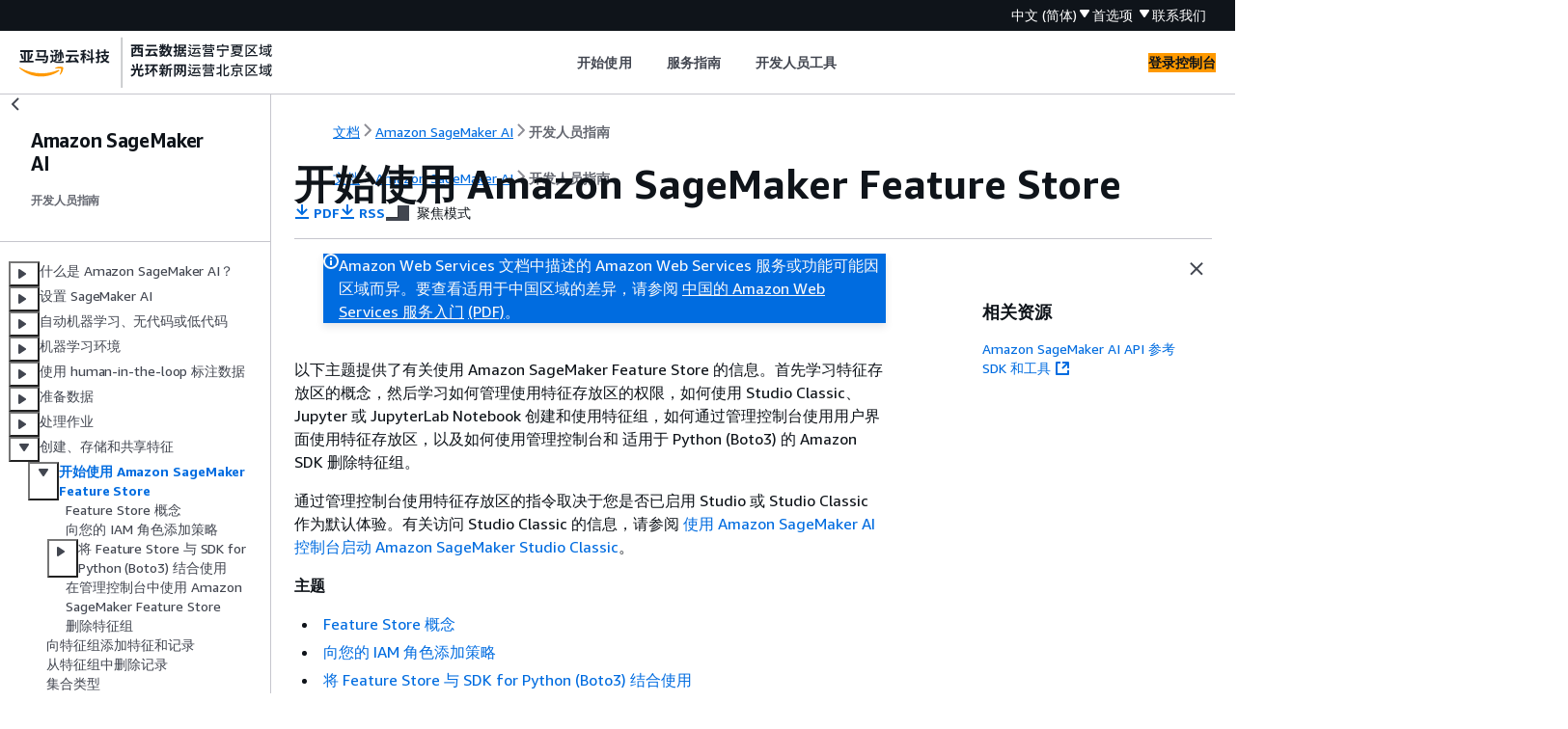

--- FILE ---
content_type: text/html
request_url: https://docs.amazonaws.cn/sagemaker/latest/dg/feature-store-getting-started.html
body_size: 2824
content:
<!DOCTYPE html>
    <html xmlns="http://www.w3.org/1999/xhtml" lang="zh-CN"><head><meta http-equiv="Content-Type" content="text/html; charset=UTF-8" /><title>开始使用 Amazon SageMaker Feature Store - Amazon SageMaker AI</title><meta name="viewport" content="width=device-width,initial-scale=1" /><meta name="assets_root" content="/assets" /><meta name="target_state" content="feature-store-getting-started" /><meta name="default_state" content="feature-store-getting-started" /><link rel="icon" type="image/ico" href="/assets/images/favicon.ico" /><link rel="shortcut icon" type="image/ico" href="/assets/images/favicon.ico" /><link rel="canonical" href="https://docs.amazonaws.cn/sagemaker/latest/dg/feature-store-getting-started.html" /><meta name="description" content="了解 Feature Store 的基本概念，了解如何为您的 Feature Store 摄取数据，然后演练一个 Feature Store 示例。" /><meta name="deployment_region" content="BJS" /><meta name="product" content="Amazon SageMaker AI" /><meta name="guide" content="开发人员指南" /><meta name="abstract" content="在 Amazon 中使用 SageMaker AI 生成、训练和托管机器学习模型。" /><meta name="guide-locale" content="zh_cn" /><meta name="tocs" content="toc-contents.json" /><link rel="canonical" href="https://docs.amazonaws.cn/sagemaker/latest/dg/feature-store-getting-started.html" /><link rel="alternative" href="https://docs.amazonaws.cn/en_us/sagemaker/latest/dg/feature-store-getting-started.html" hreflang="en-us" /><link rel="alternative" href="https://docs.amazonaws.cn/en_us/sagemaker/latest/dg/feature-store-getting-started.html" hreflang="en" /><link rel="alternative" href="https://docs.amazonaws.cn/sagemaker/latest/dg/feature-store-getting-started.html" hreflang="zh-cn" /><link rel="alternative" href="https://docs.amazonaws.cn/sagemaker/latest/dg/feature-store-getting-started.html" hreflang="x-default" /><meta name="this_doc_product" content="Amazon SageMaker AI" /><meta name="this_doc_guide" content="开发人员指南" /><meta name="googlebot" content="noindex" /><head xmlns="http://www.w3.org/1999/xhtml"> <script defer="" src="/assets/r/awsdocs-doc-page.2.0.0.js"></script><link href="/assets/r/awsdocs-doc-page.2.0.0.css" rel="stylesheet"/></head>
</head><body class="awsdocs awsui"><div class="awsdocs-container"><awsdocs-header></awsdocs-header><awsui-app-layout id="app-layout" class="awsui-util-no-gutters" ng-controller="ContentController as $ctrl" header-selector="awsdocs-header" navigation-hide="false" navigation-width="$ctrl.navWidth" navigation-open="$ctrl.navOpen" navigation-change="$ctrl.onNavChange($event)" tools-hide="$ctrl.hideTools" tools-width="$ctrl.toolsWidth" tools-open="$ctrl.toolsOpen" tools-change="$ctrl.onToolsChange($event)"><div id="guide-toc" dom-region="navigation"><awsdocs-toc></awsdocs-toc></div><div id="main-column" dom-region="content" tabindex="-1"><awsdocs-view class="awsdocs-view"><div id="awsdocs-content"><head><title>开始使用 Amazon SageMaker Feature Store - Amazon SageMaker AI</title><meta name="pdf" content="sagemaker-dg.pdf#feature-store-getting-started" /><meta name="rss" content="amazon-sagemaker-release-notes.rss" /><meta name="keywords" content="SageMaker,Amazon SageMaker,机器学习,笔记本实例,特征存放区,数据存储,数据摄取,database,在线存储,离线存储" /><script type="application/ld+json">
{
    "@context" : "https://schema.org",
    "@type" : "BreadcrumbList",
    "itemListElement" : [
      {
        "@type" : "ListItem",
        "position" : 1,
        "name" : "亚马逊云科技",
        "item" : "https://www.amazonaws.cn"
      },
      {
        "@type" : "ListItem",
        "position" : 2,
        "name" : "Amazon SageMaker AI",
        "item" : "https://docs.amazonaws.cn/sagemaker/index.html"
      },
      {
        "@type" : "ListItem",
        "position" : 3,
        "name" : "开发人员指南",
        "item" : "https://docs.amazonaws.cn/sagemaker/latest/dg"
      },
      {
        "@type" : "ListItem",
        "position" : 4,
        "name" : "使用特征存放区创建、存储和共享功能",
        "item" : "https://docs.amazonaws.cn/sagemaker/latest/dg/feature-store.html"
      },
      {
        "@type" : "ListItem",
        "position" : 5,
        "name" : "开始使用 Amazon SageMaker Feature Store",
        "item" : "https://docs.amazonaws.cn/sagemaker/latest/dg/feature-store.html"
      }
    ]
}
</script></head><body><div id="main"><div style="display: none"><a href="sagemaker-dg.pdf#feature-store-getting-started" target="_blank" rel="noopener noreferrer" title="打开 PDF"></a></div><div id="breadcrumbs" class="breadcrumb"><a href="/index.html">文档</a><a href="/sagemaker/index.html">Amazon SageMaker AI</a><a href="whatis.html">开发人员指南</a></div><div id="main-content" class="awsui-util-container"><div id="main-col-body"><awsdocs-language-banner data-service="$ctrl.pageService"></awsdocs-language-banner><awsui-flash class="awsdocs-region-banner awsui-util-mb-l" id="divRegionDisclaimer">Amazon Web Services 文档中描述的 Amazon Web Services 服务或功能可能因区域而异。要查看适用于中国区域的差异，请参阅 
      <a href="/aws/latest/userguide/services.html" rel="noopener noreferrer" target="_blank">中国的 Amazon Web Services 服务入门</a>
         <a href="/aws/latest/userguide/aws-ug.pdf#services" rel="noopener noreferrer" target="_blank">(PDF)</a>。
    </awsui-flash><h1 class="topictitle" id="feature-store-getting-started">开始使用 Amazon SageMaker Feature Store</h1><div class="awsdocs-page-header-container"><awsdocs-page-header></awsdocs-page-header><awsdocs-filter-selector id="awsdocs-filter-selector"></awsdocs-filter-selector></div><p>以下主题提供了有关使用 Amazon SageMaker Feature Store 的信息。首先学习特征存放区的概念，然后学习如何管理使用特征存放区的权限，如何使用 Studio Classic、Jupyter 或 JupyterLab Notebook 创建和使用特征组，如何通过管理控制台使用用户界面使用特征存放区，以及如何使用管理控制台和 适用于 Python (Boto3) 的 Amazon SDK 删除特征组。</p><p>通过管理控制台使用特征存放区的指令取决于您是否已启用 Studio 或 Studio Classic 作为默认体验。有关访问 Studio Classic 的信息，请参阅 <a href="./studio-launch.html#studio-launch-console">使用 Amazon SageMaker AI 控制台启动 Amazon SageMaker Studio Classic</a>。</p><div class="highlights"><h6>主题</h6><ul><li><p><a href="./feature-store-concepts.html">Feature Store 概念</a></p></li><li><p><a href="./feature-store-adding-policies.html">向您的 IAM 角色添加策略</a></p></li><li><p><a href="./feature-store-create-feature-group.html">将 Feature Store 与 SDK for Python (Boto3) 结合使用</a></p></li><li><p><a href="./feature-store-use-with-studio.html">在管理控制台中使用 Amazon SageMaker Feature Store</a></p></li><li><p><a href="./feature-store-delete-feature-group.html">删除特征组</a></p></li></ul></div><awsdocs-copyright class="copyright-print"></awsdocs-copyright><awsdocs-thumb-feedback right-edge="{{$ctrl.thumbFeedbackRightEdge}}"></awsdocs-thumb-feedback></div><noscript><div><div><div><div id="js_error_message"><p><strong>Javascript 在您的浏览器中被禁用或不可用。</strong></p><p>要使用 Amazon Web Services 文档，必须启用 Javascript。请参阅浏览器的帮助页面以了解相关说明。</p></div></div></div></div></noscript><div id="main-col-footer" class="awsui-util-font-size-0"><div id="doc-conventions">&nbsp;</div><div class="prev-next"><div id="previous" class="prev-link" accesskey="p" href="./feature-store.html">创建、存储和共享特征</div><div id="next" class="next-link" accesskey="n" href="./feature-store-concepts.html">Feature Store 概念</div></div></div><awsdocs-page-utilities></awsdocs-page-utilities></div></div></body></div></awsdocs-view><div class="page-loading-indicator" id="page-loading-indicator"><awsui-spinner size="large"></awsui-spinner></div></div><div id="tools-panel" dom-region="tools"><awsdocs-tools-panel id="awsdocs-tools-panel"></awsdocs-tools-panel></div></awsui-app-layout><awsdocs-cookie-banner class="doc-cookie-banner"></awsdocs-cookie-banner></div></body></html>

--- FILE ---
content_type: text/html
request_url: https://docs.amazonaws.cn/sagemaker/latest/dg/meta-inf/related-resources.html
body_size: 309
content:
<div xmlns="http://www.w3.org/1999/xhtml" class="related-resources"><a href="https://docs.amazonaws.cn/sagemaker/latest/APIReference/Welcome.html">Amazon SageMaker AI API 参考</a><a href="https://www.amazonaws.cn/tools/" rel="noopener noreferrer" target="_blank"><span>SDK 和工具</span><awsui-icon class="awsdocs-link-icon" name="external"></awsui-icon></a>
   </div>